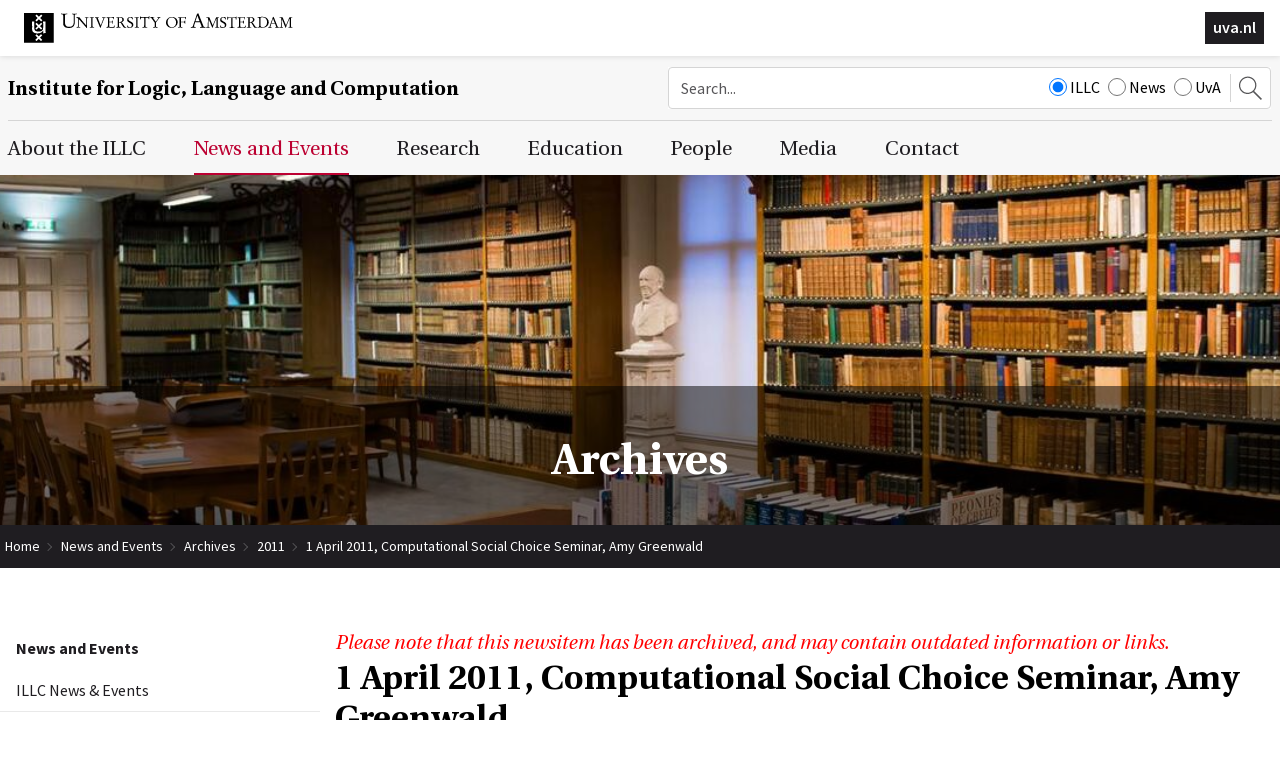

--- FILE ---
content_type: text/html; charset=UTF-8
request_url: https://www.illc.uva.nl/NewsandEvents/Archives/2011/newsitem/3810/1-April-2011-Computational-Social-Choice-Seminar-Amy-Greenwald
body_size: 10571
content:
<!DOCTYPE html>
<html lang="en">
<head>
	<meta http-equiv="Content-Type" content="text/html; charset=UTF-8">
	<title>1 April 2011, Computational Social Choice Seminar, Amy Greenwald | Institute for Logic, Language and Computation</title>
   
	<script type="text/javascript" src="/js/metaheader_viewport.js"></script>
<meta name="apple-mobile-web-app-capable" content="yes" />
		<meta name="description" id="metaDescription" content="For more information, see here or https://www.illc.uva.nl/~ulle/seminar/, or contact Ulle Endriss (ulle.endriss at uva.nl).">



	<link rel="canonical" href="https://www.illc.uva.nl//NewsandEvents/Archives/2011/newsitem/3810/1-April-2011-Computational-Social-Choice-Seminar-Amy-Greenwald"><noscript>
   <meta name="viewport" content="width=device-width">
   <style type="text/css">
		@-ms-viewport { width: 1280px; }
		@viewport { width: 1280px; }
		@media only screen and (max-width: 767px;) {
			@-ms-viewport { width: device-width; }
			@viewport { width: device-width; }
		}
	</style>
</noscript>
	

	<link href="/css/minimized.css?src=standard.css%2Cjquery_ui.css%2Cnav_topmenu.css%2Cnav_submenus.css%2Calumnus.css%2Carticle.css%2Ccollection.css%2Cevent.css%2Cexternalpublication.css%2Cform.css%2Cmediaalbum.css%2Cmemberregistration.css%2Cnewsitem.css%2Cpage.css%2Cpayment.css%2Cperson.css%2Cprojectgrant.css%2Cpublication.css%2Creservation.css%2Csearch.css%2Csendtofriend.css%2Ctestimonial.css%2Cuser.css%2Cfonts.css%2Csite.css%2Cresponsive.css&amp;v=7385709" rel="stylesheet">	<script type="text/javascript">
	var wwwroot = '';
	var language = 'en';
	var lang = {
		'discardChangesWarningPre' : 'Are you sure you want to navigate away from this page?',
		'discardChangesWarningPost' : 'Press OK to continue or Cancel to stay on the current page',
		'discardChangesWarning' : 'Changes have not yet been commited. Discard changes?',
		'deleteWarning' : 'The selected item will be deleted everywhere it appears. Are you sure you wish to delete this item?',
		'noOrInvalidValueWarning' : 'You didn\u0027t enter a (valid) value for some field',
		'noOrInvalidValuesWarning' : 'You didn\u0027t enter any (valid) values for some fields',
		'confirmationPasswordError' : 'Your password and confirmation password are not the same!',
		'oldPasswordRequiredForPasswordChanges' : 'When changing your password you need to enter your old password as confirmation.',
		'recaptchaWarning' : 'Please check the ReCaptcha before submitting the form.',
		'PPLErrorText' : 'Something went wrong. Your submitted form may or may not have been processed.\nIf you want me to retry using a slightly different method, press OK. This may result in a double entry: please check afterwards.\nIf you want to remain on this page, press Cancel. Afterwards, you can open a different window or tab to check whether the item has been submitted, and re-submit the item if necessary.',
		'close': 'Close',
		'open': 'Open'
	};
	var sessionCookieName='sessionIdSecure';
	var noCookieMode=true;
	var currentPage='2_5';
	var noPartialPageLoads='available';
	var noPPLHistory=!!noPartialPageLoads;
	var mainTemplate='standard';
	if (typeof(window.requestDir)=='undefined') requestDir = '';
	var itemTitle = '1 April 2011, Computational Social Choice Seminar, Amy Greenwald';
	var siteTitle = 'Institute for Logic, Language and Computation';
	var fullPageRelUrl = 'index.php?page=2_5&year=2011&newsitemId=3810';
	var fullPageRelUrlLongId = '\/NewsandEvents\/Archives\/2011\/newsitem\/3810\/1-April-2011-Computational-Social-Choice-Seminar-Amy-Greenwald';
	var useUploadWidget=false;
	var serverId='live';
	var cmsVersion='7385709';
   var recaptchaPublicKey='6LfV5HAUAAAAAPyqgY8WidqYnMkxYEs8c2gMYkY_';
   var recaptchaType='';
	var useMinimization=true;
	var debugMode='';

	function doWhenDomReady(fn, waitFor) {
		if (!doWhenDomReady.calls) doWhenDomReady.calls=[];
		doWhenDomReady.calls.push([fn, waitFor]);
	}
	function setBrowserBodyClass() {
		doWhenDomReady(function() { window.setBrowserBodyClassTrue(); }, 'js-loaded');
	}
	function blockDocumentWrite(mode, id) {
		doWhenDomReady(function() { window.blockDocumentWriteTrue(mode, id); }, 'js-loaded');
	}
</script>

	<script type="text/javascript" defer src="/js/minimized.js?src=jquery.js%2Cjquery_ui.js%2Cavenue5_utilities.js%2Cjquery_autoload.js%2Cjquery_autoload_config.js%2Cstandard.js%2Cjquery_history.js%2Cpartialpageload.js%2Cjquery.cycle2.min.js%2Csite.js%2Cmark_js_loaded.js&amp;v=7385709"></script>


<!--[if lt IE 9]>
	<script type="text/javascript" defer src="/js/html5.js"></script>
<![endif]-->
	<link href="/illc-favicon.ico" rel="shortcut icon">
</head>





<body id="body" class="browserChrome browserChrome131">
<script type="text/javascript">
	setBrowserBodyClass();
</script>
	<header id="main-header">
		<div class="topheader">
			<div class="sitecomponent">
				<div class="logo-container"><a href="http://www.uva.nl/" title="Goto the UvA website"><svg role="presentation" preserveAspectRatio="xMinYMax"><use xlink:href="/images/illc/svg-logos.svg#logo-uva-large-en"></use></svg></a></div>
				
				<!-- img src="/images/conference/header.jpg" alt="" -->
				<div class="logo-textual"><a href="http://www.uva.nl/" title="Goto the UvA website">uva.nl</a></div>
			</div>
		</div>
		<div class="siteheader clear">
			<div class="sitecomponent">
				<div class="mobile-version tablet-version"><nav class="nav-mobile" data-nav-mobile='{"source":"none"}'>
	<ul>
		<li><a
		href="/AbouttheILLC/About-the-ILLC/"
		title="About the ILLC"
>About the ILLC</a>
	<ul>
			<li><a
		href="/AbouttheILLC/About-the-ILLC/"
		title="About the ILLC"
>About the ILLC</a></li>
			<li><a
		href="/AbouttheILLC/history/"
		title="History of the ILLC"
>History</a></li>
			<li><a
		href="/AbouttheILLC/Mission/"
		title="Scientific Mission"
>Mission</a></li>
			<li><a
		href="/AbouttheILLC/Testimonials/"
		title="Testimonials"
>Testimonials</a></li>
			<li><a
		href="/AbouttheILLC/Diversity-at-ILLC/"
		title="Diversity Committee &amp; Social Code of Conduct"
>Diversity Committee &amp; Social Code of Conduct</a></li>
			<li><a
		href="/AbouttheILLC/AnnualReports/"
		title="Self Evaluations, Research Evaluations and Annual Reports"
>Self evaluations, research evaluations and annual reports</a></li>
	</ul></li>
		<li><a
		href="/NewsandEvents/ILLC-News-Events/"
		title="News and Events"
>News and Events</a>
	<ul>
			<li><a
		href="/NewsandEvents/ILLC-News-Events/"
		title="ILLC News &amp; Events"
>ILLC News &amp; Events</a></li>
			<li><a
		href="/NewsandEvents/submit-newsentry/"
		title="ILLC News and Events Submission Form"
>Submit News Item</a></li>
			<li><a
		href="/NewsandEvents/News/Projects-and-Awards/"
		title="News"
>News</a>
	<ul>
			<li><a
		href="/NewsandEvents/News/Projects-and-Awards/"
		title="News and Events: Projects and Awards"
>Projects and Awards</a></li>
			<li><a
		href="/NewsandEvents/News/Funding/"
		title="News and Events: Funding, Grants and Competitions"
>Funding, Grants &amp; Competitions</a></li>
			<li><a
		href="/NewsandEvents/News/Positions/"
		title="News and Events: Open Positions"
>Open Positions</a></li>
			<li><a
		href="/NewsandEvents/News/Appointments/"
		title="News and Events: New Appointments"
>New Appointments</a></li>
			<li><a
		href="/NewsandEvents/News/Miscellaneous/"
		title="News and Events: Miscellaneous"
>Miscellaneous</a></li>
			<li><a
		href="/NewsandEvents/News/Obituaries/Loeb/"
		title="Obituaries"
>Obituaries</a>
	<ul>
			<li><a
		href="/NewsandEvents/News/Obituaries/Loeb/"
		title="Martin Löb (1921-2006)"
>Martin Löb (1921-2006)</a></li>
			<li><a
		href="/NewsandEvents/News/Obituaries/Gochet/"
		title="Paul Gochet (1932-2011)"
>Paul Gochet (1932-2011)</a></li>
			<li><a
		href="/NewsandEvents/News/Obituaries/Blok/"
		title="Wim Blok (1947 - 2003)"
>Wim Blok (1947 - 2003)</a></li>
			<li><a
		href="/NewsandEvents/News/Obituaries/Remko-Scha-1945-2015-/"
		title="Remko Scha (1945-2015)"
>Remko Scha (1945-2015)</a></li>
			<li><a
		href="/NewsandEvents/News/Obituaries/Theo-Janssen-1948-2018-/"
		title="Theo Janssen (1948-2018)"
>Theo Janssen (1948-2018)</a></li>
			<li><a
		href="/NewsandEvents/News/Obituaries/Anne-Troelstra-1939-2019-/"
		title="Anne Troelstra (1939-2019)"
>Anne Troelstra (1939-2019)</a></li>
			<li><a
		href="/NewsandEvents/News/Obituaries/Herman-Hendriks-1959---2021-/"
		title="Herman Hendriks (1959 - 2021)"
>Herman Hendriks (1959 - 2021)</a></li>
			<li><a
		href="/NewsandEvents/News/Obituaries/Lex-Hendriks-1952---2023-/"
		title="Lex Hendriks (1952 - 2023)"
>Lex Hendriks (1952 - 2023)</a></li>
			<li><a
		href="/NewsandEvents/News/Obituaries/Paul-van-Ulsen-1946---2023-/"
		title="Paul van Ulsen (1946 - 2023)"
>Paul van Ulsen (1946 - 2023)</a></li>
			<li><a
		href="/NewsandEvents/News/Obituaries/Jeroen-Groenendijk-1949---2023-/"
		title="Jeroen Groenendijk (1949 - 2023)"
>Jeroen Groenendijk (1949 - 2023)</a></li>
			<li><a
		href="/NewsandEvents/News/Obituaries/Kees-Doets/"
		title="Kees Doets (1941-2024)"
>Kees Doets (1941-2024)</a></li>
	</ul></li>
	</ul></li>
			<li><a
		href="/NewsandEvents/Events/Upcoming-Events/"
		title="Events"
>Events</a>
	<ul>
			<li><a
		href="/NewsandEvents/Events/Upcoming-Events/"
		title="News and Events: Upcoming Events"
>Upcoming Events</a></li>
			<li><a
		href="/NewsandEvents/Events/Conferences/"
		title="News and Events: Conferences"
>Conferences</a></li>
			<li><a
		href="/NewsandEvents/Events/Defenses/"
		title="News and Events: MoL and PhD defenses"
>MoL and PhD defenses</a></li>
			<li><a
		href="/NewsandEvents/Events/Regular/"
		title="News and Events: Regular Events"
>Regular Events</a></li>
	</ul></li>
			<li><a
		href="/NewsandEvents/Archives/current/"
		title="Archives"
>Archives</a>
	<ul>
			<li><a
		href="/NewsandEvents/Archives/current/"
		title="News Archives 2025-2026"
>2025-2026</a></li>
			<li><a
		href="/NewsandEvents/Archives/2024/"
		title="News Archives 2024"
>2024</a></li>
			<li><a
		href="/NewsandEvents/Archives/2023/"
		title="News Archives 2023"
>2023</a></li>
			<li><a
		href="/NewsandEvents/Archives/2022/"
		title="News Archives 2022"
>2022</a></li>
			<li><a
		href="/NewsandEvents/Archives/2021/"
		title="News Archives 2021"
>2021</a></li>
			<li><a
		href="/NewsandEvents/Archives/2020/"
		title="News Archives 2020"
>2020</a></li>
			<li><a
		href="/NewsandEvents/Archives/2019/"
		title="News Archives 2019"
>2019</a></li>
			<li><a
		href="/NewsandEvents/Archives/2018/"
		title="News Archives 2018"
>2018</a></li>
			<li><a
		href="/NewsandEvents/Archives/2017/"
		title="News Archives 2017"
>2017</a></li>
			<li><a
		href="/NewsandEvents/Archives/2016/"
		title="News Archives 2016"
>2016</a></li>
			<li><a
		href="/NewsandEvents/Archives/2015/"
		title="News Archives 2015"
>2015</a></li>
			<li><a
		href="/NewsandEvents/Archives/2014/"
		title="News Archives 2014"
>2014</a></li>
			<li><a
		href="/NewsandEvents/Archives/2013/"
		title="News Archives 2013"
>2013</a></li>
			<li><a
		href="/NewsandEvents/Archives/2012/"
		title="News Archives 2012"
>2012</a></li>
			<li><a
		href="/NewsandEvents/Archives/2011/"
		title="News Archives 2011"
>2011</a></li>
			<li><a
		href="/NewsandEvents/Archives/2010/"
		title="News Archives 2010"
>2010</a></li>
			<li><a
		href="/NewsandEvents/Archives/2009/"
		title="News Archives 2009"
>2009</a></li>
			<li><a
		href="/NewsandEvents/Archives/2008/"
		title="News Archives 2008"
>2008</a></li>
			<li><a
		href="/NewsandEvents/Archives/2007/"
		title="News Archives 2007"
>2007</a></li>
			<li><a
		href="/NewsandEvents/Archives/2006/"
		title="News Archives 2006"
>2006</a></li>
			<li><a
		href="/NewsandEvents/Archives/2005/"
		title="News Archives 2005"
>2005</a></li>
			<li><a
		href="/NewsandEvents/Archives/2004/"
		title="News Archives 2004"
>2004</a></li>
			<li><a
		href="/NewsandEvents/Archives/2003/"
		title="News Archives 2003"
>2003</a></li>
			<li><a
		href="/NewsandEvents/Archives/2002/"
		title="News Archives 2002"
>2002</a></li>
			<li><a
		href="/NewsandEvents/Archives/2001/"
		title="News Archives 2001"
>2001</a></li>
			<li><a
		href="/NewsandEvents/Archives/2000/"
		title="News Archives 2000"
>2000</a></li>
	</ul></li>
	</ul></li>
		<li><a
		href="/Research/Organisation/Research-Units/"
		title="Research"
>Research</a>
	<ul>
			<li><a
		href="/Research/Organisation/Research-Units/"
		title="Research Organisation"
>Research Organisation</a>
	<ul>
			<li><a
		href="/Research/Organisation/Research-Units/"
		title="Research Units"
>Research Units</a>
	<ul>
			<li><a
		href="/Research/Organisation/Research-Units/AICS/"
		title="Artificial Intelligence, Culture &amp; Society (AIC &amp; S)"
>Artificial Intelligence, Culture &amp; Society (AIC &amp; S)</a></li>
			<li><a
		href="/Research/Organisation/Research-Units/EPS/"
		title="Epistemology &amp; Philosophy of Science (EPS)"
>Epistemology &amp; Philosophy of Science (EPS)</a></li>
			<li><a
		href="/Research/Organisation/Research-Units/FSPL/"
		title="Formal Semantics &amp; Philosophical Logic (FSPL)"
>Formal Semantics &amp; Philosophical Logic (FSPL)</a></li>
			<li><a
		href="/Research/Organisation/Research-Units/LMC/"
		title="Language &amp; Music Cognition (LMC)"
>Language &amp; Music Cognition (LMC)</a></li>
			<li><a
		href="/Research/Organisation/Research-Units/MCL/"
		title="Mathematical &amp; Computational Logic (MCL)"
>Mathematical &amp; Computational Logic (MCL)</a></li>
			<li><a
		href="/Research/Organisation/Research-Units/NLP/"
		title="Natural Language Processing (NLP)"
>Natural Language Processing (NLP)</a></li>
			<li><a
		href="/Research/Organisation/Research-Units/TCS/"
		title="Theoretical Computer Science (TCS)"
>Theoretical Computer Science (TCS)</a></li>
	</ul></li>
			<li><a
		href="/Research/Organisation/Projects/Grants/"
		title="Projects &amp; Grants"
>Projects &amp; Grants</a>
	<ul>
			<li><a
		href="/Research/Organisation/Projects/Grants/"
		title="Running Projects"
>Running Projects</a></li>
			<li><a
		href="/Research/Organisation/Projects/Finished-Projects/"
		title="Finished ILLC Projects"
>Finished Projects</a></li>
	</ul></li>
			<li><a
		href="/Research/Organisation/Consortia/"
		title="Collaborations and Consortia"
>Collaborations and Consortia</a></li>
			<li><a
		href="/Research/Organisation/bibliotheca-beth/"
		title="Bibliotheca Beth"
>Bibliotheca Beth</a></li>
	</ul></li>
			<li><a
		href="/Research/Publications/"
		title="Research Ouput"
>Research Output</a>
	<ul>
			<li><a
		href="/Research/Publications/Searchable-List/"
		title="Searchable List of Research Output"
>Searchable List of Research Output</a></li>
			<li><a
		href="/Research/Publications/Dissertations/DS/"
		title="Dissertations"
>Dissertations</a>
	<ul>
			<li><a
		href="/Research/Publications/Dissertations/DS/"
		title="ILLC Dissertations (DS) Series"
>ILLC Dissertations (DS) Series</a></li>
			<li><a
		href="/Research/Publications/Dissertations/HDS/"
		title="Historical Dissertation (HDS) Series"
>Historical Dissertation (HDS) Series</a></li>
	</ul></li>
			<li><a
		href="/Research/Publications/Inaugurals/"
		title="ILLC Publications, Inaugurals &amp; Valedictories (IV) Series"
>Inaugurals and Valedictories</a></li>
			<li><a
		href="/Research/Publications/Reports/"
		title="Reports and Preprints"
>Reports and Preprints</a>
	<ul>
			<li><a
		href="/Research/Publications/Reports/PP/"
		title="Prepublication (PP) Series"
>Prepublication (PP) Series</a></li>
			<li><a
		href="/Research/Publications/Reports/X/"
		title="Technical Notes (X) Series"
>Technical Notes (X) Series</a></li>
			<li><a
		href="/Research/Publications/Reports/MoL/"
		title="Master of Logic (MoL) Series"
>Master of Logic (MoL) Series</a></li>
			<li><a
		href="/Research/Publications/Reports/ML/"
		title="Mathematical Logic and Foundations (ML) Series (1988-1998)"
>Mathematical Logic and Foundations (ML) Series (1988-1998)</a></li>
			<li><a
		href="/Research/Publications/Reports/LP/"
		title="Logic, Philosophy and Linguistics (LP) Series (1988-1998)"
>Logic, Philosophy and Linguistics (LP) Series (1988-1998)</a></li>
			<li><a
		href="/Research/Publications/Reports/CT/"
		title="Computation and Complexity Theory (CT) Series (1988-1998)"
>Computation and Complexity Theory (CT) Series (1988-1998)</a></li>
			<li><a
		href="/Research/Publications/Reports/CL/"
		title="Computational Linguistics (CL) Series (1988-1993)"
>Computational Linguistics (CL) Series (1988-1993)</a></li>
			<li><a
		href="/Research/Publications/Reports/ITLI/"
		title="Instituut voor Taal, Logika en Informatie (ITLI) Series (1986-1987)"
>Instituut voor Taal, Logika en Informatie (ITLI) Series (1986-1987)</a></li>
	</ul></li>
			<li><a
		href="/Research/Publications/Publications-by-year/current/"
		title="Publications by year"
>Publications by year</a>
	<ul>
			<li><a
		href="/Research/Publications/Publications-by-year/current/"
		title="ILLC Publications, All Series, 2025-2026"
>2025-2026</a></li>
			<li><a
		href="/Research/Publications/Publications-by-year/2024/"
		title="ILLC Publications, All Series, 2024"
>2024</a></li>
			<li><a
		href="/Research/Publications/Publications-by-year/2023/"
		title="ILLC Publications, All Series, 2023"
>2023</a></li>
			<li><a
		href="/Research/Publications/Publications-by-year/2022/"
		title="ILLC Publications, All Series, 2022"
>2022</a></li>
			<li><a
		href="/Research/Publications/Publications-by-year/2021/"
		title="ILLC Publications, All Series, 2021"
>2021</a></li>
			<li><a
		href="/Research/Publications/Publications-by-year/2020/"
		title="ILLC Publications, All Series, 2020"
>2020</a></li>
			<li><a
		href="/Research/Publications/Publications-by-year/2019/"
		title="ILLC Publications, All Series, 2019"
>2019</a></li>
			<li><a
		href="/Research/Publications/Publications-by-year/2018/"
		title="ILLC Publications, All Series, 2018"
>2018</a></li>
			<li><a
		href="/Research/Publications/Publications-by-year/2017/"
		title="ILLC Publications, All Series, 2017"
>2017</a></li>
			<li><a
		href="/Research/Publications/Publications-by-year/2016/"
		title="ILLC Publications, All Series, 2016"
>2016</a></li>
			<li><a
		href="/Research/Publications/Publications-by-year/2015/"
		title="ILLC Publications, All Series, 2015"
>2015</a></li>
			<li><a
		href="/Research/Publications/Publications-by-year/2014/"
		title="ILLC Publications, All Series, 2014"
>2014</a></li>
			<li><a
		href="/Research/Publications/Publications-by-year/2013/"
		title="ILLC Publications, All Series, 2013"
>2013</a></li>
			<li><a
		href="/Research/Publications/Publications-by-year/2012/"
		title="ILLC Publications, All Series, 2012"
>2012</a></li>
			<li><a
		href="/Research/Publications/Publications-by-year/2011/"
		title="ILLC Publications, All Series, 2011"
>2011</a></li>
			<li><a
		href="/Research/Publications/Publications-by-year/2010/"
		title="ILLC Publications, All Series, 2010"
>2010</a></li>
			<li><a
		href="/Research/Publications/Publications-by-year/2009/"
		title="ILLC Publications, All Series, 2009"
>2009</a></li>
			<li><a
		href="/Research/Publications/Publications-by-year/2008/"
		title="ILLC Publications, All Series, 2008"
>2008</a></li>
			<li><a
		href="/Research/Publications/Publications-by-year/2007/"
		title="ILLC Publications, All Series, 2007"
>2007</a></li>
			<li><a
		href="/Research/Publications/Publications-by-year/2006/"
		title="ILLC Publications, All Series, 2006"
>2006</a></li>
			<li><a
		href="/Research/Publications/Publications-by-year/2005/"
		title="ILLC Publications, All Series, 2005"
>2005</a></li>
			<li><a
		href="/Research/Publications/Publications-by-year/2004/"
		title="ILLC Publications, All Series, 2004"
>2004</a></li>
			<li><a
		href="/Research/Publications/Publications-by-year/2003/"
		title="ILLC Publications, All Series, 2003"
>2003</a></li>
			<li><a
		href="/Research/Publications/Publications-by-year/2002/"
		title="ILLC Publications, All Series, 2002"
>2002</a></li>
			<li><a
		href="/Research/Publications/Publications-by-year/2001/"
		title="ILLC Publications, All Series, 2001"
>2001</a></li>
			<li><a
		href="/Research/Publications/Publications-by-year/2000/"
		title="ILLC Publications, All Series, 2000"
>2000</a></li>
			<li><a
		href="/Research/Publications/Publications-by-year/1999/"
		title="ILLC Publications, All Series, 1999"
>1999</a></li>
			<li><a
		href="/Research/Publications/Publications-by-year/1998/"
		title="ILLC Publications, All Series, 1998"
>1998</a></li>
			<li><a
		href="/Research/Publications/Publications-by-year/1997/"
		title="ILLC Publications, All Series, 1997"
>1997</a></li>
			<li><a
		href="/Research/Publications/Publications-by-year/1996/"
		title="ILLC Publications, All Series, 1996"
>1996</a></li>
			<li><a
		href="/Research/Publications/Publications-by-year/1995/"
		title="ILLC Publications, All Series, 1995"
>1995</a></li>
			<li><a
		href="/Research/Publications/Publications-by-year/1994/"
		title="ILLC Publications, All Series, 1994"
>1994</a></li>
			<li><a
		href="/Research/Publications/Publications-by-year/1993/"
		title="ILLC Publications, All Series, 1993"
>1993</a></li>
			<li><a
		href="/Research/Publications/Publications-by-year/1992/"
		title="ILLC Publications, All Series, 1992"
>1992</a></li>
			<li><a
		href="/Research/Publications/Publications-by-year/1991/"
		title="ILLC Publications, All Series, 1991"
>1991</a></li>
			<li><a
		href="/Research/Publications/Publications-by-year/1990/"
		title="ILLC Publications, All Series, 1990"
>1990</a></li>
			<li><a
		href="/Research/Publications/Publications-by-year/1989/"
		title="ILLC Publications, All Series, 1989"
>1989</a></li>
			<li><a
		href="/Research/Publications/Publications-by-year/1988/"
		title="ILLC Publications, All Series, 1988"
>1988</a></li>
			<li><a
		href="/Research/Publications/Publications-by-year/1987/"
		title="ILLC Publications, All Series, 1987"
>1987</a></li>
			<li><a
		href="/Research/Publications/Publications-by-year/1986/"
		title="ILLC Publications, All Series, 1986"
>1986</a></li>
	</ul></li>
			<li><a
		href="/Research/Publications/Code/"
		title="Code, Datasets and Demo's"
>Code, Datasets and Demo's</a></li>
			<li><a
		href="/Research/Publications/Festschriften/"
		title="Festschriften"
>Festschriften</a></li>
	</ul></li>
			<li><a
		href="/Research/Research-Conduct/Scientific-Integrity/"
		title="Research Conduct"
>Research Conduct</a>
	<ul>
			<li><a
		href="/Research/Research-Conduct/Scientific-Integrity/"
		title="Scientific Integrity"
>Scientific Integrity</a></li>
			<li><a
		href="/Research/Research-Conduct/Research-Data-Management/"
		title="Research Data Management"
>Research Data Management</a>
	<ul>
			<li><a
		href="/Research/Research-Conduct/Research-Data-Management/Data-Management-Plans/"
		title="Data Management Plans"
>Data Management Plans</a></li>
			<li><a
		href="/Research/Research-Conduct/Research-Data-Management/DMP-Submission/"
		title="DMP Publication Procedure"
>DMP submission</a></li>
	</ul></li>
	</ul></li>
			<li><a
		href="/Research/Research-Outreach/"
		title="Research Outreach"
>Research Outreach</a>
	<ul>
			<li><a
		href="/Research/Research-Outreach/CERTAIN-AI/"
		title="CERTAIN-AI"
>CERTAIN-AI</a></li>
	</ul></li>
	</ul></li>
		<li><a
		href="/Teaching/"
		title="Education"
>Education</a>
	<ul>
			<li><a
		href="https://msclogic.illc.uva.nl"
		target="_blank"
		title="Master of Logic"
>Master of Logic</a></li>
			<li><a
		href="https://phdprogramme.illc.uva.nl/"
		target="_blank"
		title="PhD Programme"
>PhD Programme</a></li>
			<li><a
		href="https://msclogic.illc.uva.nl/programme/logic-year/"
		target="_blank"
		title="Logic Year"
>Logic Year</a></li>
			<li><a
		href="https://www.illc.uva.nl/MinorLoCo/"
		target="_blank"
		title="Minor Logic and Computation"
>Minor Logic and Computation</a></li>
	</ul></li>
		<li><a
		href="/People/Staff/"
		title="People"
>People</a>
	<ul>
			<li><a
		href="/People/Staff/"
		title="ILLC Staff"
>Staff</a></li>
			<li><a
		href="/People/management/"
		title="Management Team ILLC"
>Management Team</a></li>
			<li><a
		href="/People/PhDstudents/"
		title="ILLC PhD Candidates"
>PhD Candidates</a></li>
			<li><a
		href="/People/Guests/"
		title="ILLC Guests"
>Guests</a></li>
			<li><a
		href="/People/Students/"
		title="ILLC Students"
>Students</a></li>
			<li><a
		href="/People/Alumni/"
		title="Alumni of the ILLC"
>Alumni</a></li>
			<li><a
		href="/People/board/"
		title="Scientific Advisory Board"
>Scientific Advisory Board</a></li>
			<li><a
		href="/People/Beoordelingsadviescommissie/"
		title="Beoordelingsadviescommissie"
>Beoordelingsadviescommissie</a></li>
	</ul></li>
		<li><a
		href="/Media/In-the-media/current/"
		title="Media"
>Media</a>
	<ul>
			<li><a
		href="/Media/In-the-media/current/"
		title="ILLC People in the Media"
>ILLC People in the Media</a>
	<ul>
			<li><a
		href="/Media/In-the-media/current/"
		title="ILLC People in the Media in 2025-2026"
>2025-2026</a></li>
			<li><a
		href="/Media/In-the-media/2024/"
		title="ILLC People in the Media in 2024"
>2024</a></li>
			<li><a
		href="/Media/In-the-media/2023/"
		title="ILLC People in the Media in 2023"
>2023</a></li>
			<li><a
		href="/Media/In-the-media/2022/"
		title="ILLC People in the Media in 2022"
>2022</a></li>
			<li><a
		href="/Media/In-the-media/2021/"
		title="ILLC People in the Media in 2021"
>2021</a></li>
			<li><a
		href="/Media/In-the-media/2020/"
		title="ILLC People in the Media in 2020"
>2020</a></li>
			<li><a
		href="/Media/In-the-media/2019/"
		title="ILLC People in the Media in 2019"
>2019</a></li>
			<li><a
		href="/Media/In-the-media/2018/"
		title="ILLC People in the Media in 2018"
>2018</a></li>
			<li><a
		href="/Media/In-the-media/2017/"
		title="ILLC People in the Media in 2017"
>2017</a></li>
			<li><a
		href="/Media/In-the-media/2016/"
		title="ILLC People in the Media in 2016"
>2016</a></li>
			<li><a
		href="/Media/In-the-media/2015/"
		title="ILLC People in the Media in 2015"
>2015</a></li>
			<li><a
		href="/Media/In-the-media/2014/"
		title="ILLC People in the Media in 2014"
>2014</a></li>
			<li><a
		href="/Media/In-the-media/2013/"
		title="ILLC People in the Media in 2013"
>2013</a></li>
			<li><a
		href="/Media/In-the-media/2012/"
		title="ILLC People in the Media in 2012"
>2012</a></li>
			<li><a
		href="/Media/In-the-media/2011/"
		title="ILLC People in the Media in 2011"
>2011</a></li>
			<li><a
		href="/Media/In-the-media/2010/"
		title="ILLC People in the Media in 2010"
>2010</a></li>
			<li><a
		href="/Media/In-the-media/2009/"
		title="ILLC People in the Media in 2009"
>2009</a></li>
			<li><a
		href="/Media/In-the-media/2008/"
		title="ILLC People in the Media in 2008"
>2008</a></li>
			<li><a
		href="/Media/In-the-media/2007/"
		title="ILLC People in the Media in 2007"
>2007</a></li>
	</ul></li>
			<li><a
		href="https://resources.illc.uva.nl/illc-blog/"
		target="_blank"
		title="Blog"
>Blog</a></li>
			<li><a
		href="/Media/ILLCMagazine/"
		title="ILLC Magazine"
>ILLC Magazine</a></li>
	</ul></li>
		<li><a
		href="/ContactUs/Contact/"
		title="Contact"
>Contact</a>
	<ul>
			<li><a
		href="/ContactUs/Contact/"
		title="Contact Us"
>Contact</a></li>
			<li><a
		href="/ContactUs/directions/"
		title="Directions"
>Directions</a></li>
	</ul></li>
		<li><a
		href="/index.php?page=_search"
		title="Search"
>Search</a></li>		
	</ul>
</nav></div>
				<div class="site-title-searchbox-container clearfix">
					<h2 class="site-title"><a href="/">Institute for Logic, Language and Computation</a></h2><div class="searchbox desktop-version">
	<form style="margin: 0px"
		action="/Search/"
	 >
		<input type="hidden" name="searchCount" value="10">
		<input type="text" id="searchQuery" maxlength="50" name="searchQuery" title="Search query" class="searchfield" placeholder="Search..." alt="Search"
		  value="">
		<div class="search-site">
			
			<label><input CHECKED type="radio" name="searchSite" value="ILLC">ILLC</label>
			<label><input type="radio" name="searchSite" value="News">News</label>
			<label><input type="radio" name="searchSite" value="UvA">UvA</label>
		</div>
		<button><svg role="presentation" preserveAspectRatio="xMinYMax"><use xlink:href="/images/illc/icon-search.svg#search-icon"></use></svg></button>
	</form>
</div>
<div class="searchbox-toggle mobile-version tablet-version">
	<button><svg role="presentation" preserveAspectRatio="xMinYMax"><use xlink:href="/images/illc/icon-search.svg#search-icon"></use></svg></button>	
</div>
				</div>
			</div>
		</div>

	</header>
	<nav class="nav-dropdown clear clearfix desktop-version" id="navcontainer">
		<div class="sitecomponent">
			<h2 class="hideForVisualBrowsers">Main Page Navigation</h2>
	<ul class="topmenu">
			<li><a id="navlink1_1"  
		tabIndex="23"
		href="/AbouttheILLC/About-the-ILLC/"
		class="navbutton" data-ppl
		title="About the ILLC"
		data-nav-title="About the ILLC"
 data-select-name='navselect1' data-select-values='["1"]' data-selected-attrs='{"class":"navbutton_f2 checkunsaved ppl"}'><span id="button1_1">About the ILLC</span></a>
	<ul class="dropdown-1 column-tally-i">
			<li>
				<ul>
					<li><a id="navlink2_1_1_1"  
		tabIndex="23"
		href="/AbouttheILLC/About-the-ILLC/"
		class="navbutton" data-ppl
		title="About the ILLC"
		data-nav-title="About the ILLC"
 data-select-name='navselect2' data-select-values='["1_1_1"]' data-selected-attrs='{"class":"navbutton_f2 checkunsaved ppl"}'><span id="button2_1_1_1">About the ILLC</span></a></li>
					<li><a id="navlink2_1_1_2"  
		tabIndex="23"
		href="/AbouttheILLC/history/"
		class="navbutton" data-ppl
		title="History of the ILLC"
		data-nav-title="History"
 data-select-name='navselect2' data-select-values='["1_1_2"]' data-selected-attrs='{"class":"navbutton_f2 checkunsaved ppl"}'><span id="button2_1_1_2">History</span></a></li>
					<li><a id="navlink2_1_1_3"  
		tabIndex="23"
		href="/AbouttheILLC/Mission/"
		class="navbutton" data-ppl
		title="Scientific Mission"
		data-nav-title="Mission"
 data-select-name='navselect2' data-select-values='["1_1_3"]' data-selected-attrs='{"class":"navbutton_f2 checkunsaved ppl"}'><span id="button2_1_1_3">Mission</span></a></li>
					<li><a id="navlink2_1_5"  
		tabIndex="23"
		href="/AbouttheILLC/Testimonials/"
		class="navbutton" data-ppl
		title="Testimonials"
		data-nav-title="Testimonials"
 data-select-name='navselect2' data-select-values='["1_5"]' data-selected-attrs='{"class":"navbutton_f2 checkunsaved ppl"}'><span id="button2_1_5">Testimonials</span></a></li>
					<li><a id="navlink2_1_1_5_1"  
		tabIndex="23"
		href="/AbouttheILLC/Diversity-at-ILLC/"
		class="navbutton" data-ppl
		title="Diversity Committee &amp; Social Code of Conduct"
		data-nav-title="Diversity Committee &amp; Social Code of Conduct"
 data-select-name='navselect2' data-select-values='["1_1_5_1"]' data-selected-attrs='{"class":"navbutton_f2 checkunsaved ppl"}'><span id="button2_1_1_5_1">Diversity Committee &amp; Social Code of Conduct</span></a></li>
					<li><a id="navlink2_1_2_5"  
		tabIndex="23"
		href="/AbouttheILLC/AnnualReports/"
		class="navbutton" data-ppl
		title="Self Evaluations, Research Evaluations and Annual Reports"
		data-nav-title="Self evaluations, research evaluations and annual reports"
 data-select-name='navselect2' data-select-values='["1_2_5"]' data-selected-attrs='{"class":"navbutton_f2 checkunsaved ppl"}'><span id="button2_1_2_5">Self evaluations, research evaluations and annual reports</span></a></li>
				</ul>
			</li>
	</ul></li>
			<li><a id="navlink1_2"  
		tabIndex="23"
		href="/NewsandEvents/ILLC-News-Events/" data-ppl
		title="News and Events"
		data-nav-title="News and Events"
 class="navbutton_f2 checkunsaved ppl" data-select-name='navselect1' data-select-values='["2"]' data-selected-attrs='{"class":"navbutton_f2 checkunsaved ppl"}' data-deselected-attrs='{"class":"navbutton"}'><span id="button1_2">News and Events</span></a>
	<ul class="dropdown-2 column-tally-iii">
			<li>
				<ul>
					<li><a id="navlink2_2_1"  
		tabIndex="23"
		href="/NewsandEvents/ILLC-News-Events/"
		class="navbutton" data-ppl
		title="ILLC News &amp; Events"
		data-nav-title="ILLC News &amp; Events"
 data-select-name='navselect2' data-select-values='["2_1"]' data-selected-attrs='{"class":"navbutton_f2 checkunsaved ppl"}'><span id="button2_2_1">ILLC News &amp; Events</span></a></li>
					<li><a id="navlink2_2_2"  
		tabIndex="23"
		href="/NewsandEvents/submit-newsentry/"
		class="navbutton" data-ppl
		title="ILLC News and Events Submission Form"
		data-nav-title="Submit News Item"
 data-select-name='navselect2' data-select-values='["2_2"]' data-selected-attrs='{"class":"navbutton_f2 checkunsaved ppl"}'><span id="button2_2_2">Submit News Item</span></a></li>
					<li><a id="navlink2_2_5"  
		tabIndex="23"
		href="/NewsandEvents/Archives/current/" data-ppl
		title="Archives"
		data-nav-title="Archives"
 class="navbutton_f2 checkunsaved ppl" data-select-name='navselect2' data-select-values='["2_5"]' data-selected-attrs='{"class":"navbutton_f2 checkunsaved ppl"}' data-deselected-attrs='{"class":"navbutton"}'><span id="button2_2_5">Archives</span></a></li>
				</ul>
			</li>
			<li><a id="navlink2_2_3"  
		tabIndex="23"
		href="/NewsandEvents/News/Projects-and-Awards/"
		class="navbutton" data-ppl
		title="News"
		data-nav-title="News"
 data-select-name='navselect2' data-select-values='["2_3"]' data-selected-attrs='{"class":"navbutton_f2 checkunsaved ppl"}'><span id="button2_2_3">News</span></a>
	<ul>
			<li><a id="navlink3_2_3_1"  
		tabIndex="23"
		href="/NewsandEvents/News/Projects-and-Awards/"
		class="navbutton" data-ppl
		title="News and Events: Projects and Awards"
		data-nav-title="Projects and Awards"
 data-select-name='navselect3' data-select-values='["2_3_1"]' data-selected-attrs='{"class":"navbutton_f2 checkunsaved ppl"}'><span id="button3_2_3_1">Projects and Awards</span></a></li>
			<li><a id="navlink3_2_3_2"  
		tabIndex="23"
		href="/NewsandEvents/News/Funding/"
		class="navbutton" data-ppl
		title="News and Events: Funding, Grants and Competitions"
		data-nav-title="Funding, Grants &amp; Competitions"
 data-select-name='navselect3' data-select-values='["2_3_2"]' data-selected-attrs='{"class":"navbutton_f2 checkunsaved ppl"}'><span id="button3_2_3_2">Funding, Grants &amp; Competitions</span></a></li>
			<li><a id="navlink3_2_3_3"  
		tabIndex="23"
		href="/NewsandEvents/News/Positions/"
		class="navbutton" data-ppl
		title="News and Events: Open Positions"
		data-nav-title="Open Positions"
 data-select-name='navselect3' data-select-values='["2_3_3"]' data-selected-attrs='{"class":"navbutton_f2 checkunsaved ppl"}'><span id="button3_2_3_3">Open Positions</span></a></li>
			<li><a id="navlink3_2_3_4"  
		tabIndex="23"
		href="/NewsandEvents/News/Appointments/"
		class="navbutton" data-ppl
		title="News and Events: New Appointments"
		data-nav-title="New Appointments"
 data-select-name='navselect3' data-select-values='["2_3_4"]' data-selected-attrs='{"class":"navbutton_f2 checkunsaved ppl"}'><span id="button3_2_3_4">New Appointments</span></a></li>
			<li><a id="navlink3_2_3_5"  
		tabIndex="23"
		href="/NewsandEvents/News/Miscellaneous/"
		class="navbutton" data-ppl
		title="News and Events: Miscellaneous"
		data-nav-title="Miscellaneous"
 data-select-name='navselect3' data-select-values='["2_3_5"]' data-selected-attrs='{"class":"navbutton_f2 checkunsaved ppl"}'><span id="button3_2_3_5">Miscellaneous</span></a></li>
			<li><a id="navlink3_2_11"  
		tabIndex="23"
		href="/NewsandEvents/News/Obituaries/Loeb/"
		class="navbutton" data-ppl
		title="Obituaries"
		data-nav-title="Obituaries"
 data-select-name='navselect3' data-select-values='["2_11"]' data-selected-attrs='{"class":"navbutton_f2 checkunsaved ppl"}'><span id="button3_2_11">Obituaries</span></a></li>
	</ul></li>
			<li><a id="navlink2_2_4"  
		tabIndex="23"
		href="/NewsandEvents/Events/Upcoming-Events/"
		class="navbutton" data-ppl
		title="Events"
		data-nav-title="Events"
 data-select-name='navselect2' data-select-values='["2_4"]' data-selected-attrs='{"class":"navbutton_f2 checkunsaved ppl"}'><span id="button2_2_4">Events</span></a>
	<ul>
			<li><a id="navlink3_2_4_1"  
		tabIndex="23"
		href="/NewsandEvents/Events/Upcoming-Events/"
		class="navbutton" data-ppl
		title="News and Events: Upcoming Events"
		data-nav-title="Upcoming Events"
 data-select-name='navselect3' data-select-values='["2_4_1"]' data-selected-attrs='{"class":"navbutton_f2 checkunsaved ppl"}'><span id="button3_2_4_1">Upcoming Events</span></a></li>
			<li><a id="navlink3_2_4_2"  
		tabIndex="23"
		href="/NewsandEvents/Events/Conferences/"
		class="navbutton" data-ppl
		title="News and Events: Conferences"
		data-nav-title="Conferences"
 data-select-name='navselect3' data-select-values='["2_4_2"]' data-selected-attrs='{"class":"navbutton_f2 checkunsaved ppl"}'><span id="button3_2_4_2">Conferences</span></a></li>
			<li><a id="navlink3_2_4_3"  
		tabIndex="23"
		href="/NewsandEvents/Events/Defenses/"
		class="navbutton" data-ppl
		title="News and Events: MoL and PhD defenses"
		data-nav-title="MoL and PhD defenses"
 data-select-name='navselect3' data-select-values='["2_4_3"]' data-selected-attrs='{"class":"navbutton_f2 checkunsaved ppl"}'><span id="button3_2_4_3">MoL and PhD defenses</span></a></li>
			<li><a id="navlink3_2_4_4"  
		tabIndex="23"
		href="/NewsandEvents/Events/Regular/"
		class="navbutton" data-ppl
		title="News and Events: Regular Events"
		data-nav-title="Regular Events"
 data-select-name='navselect3' data-select-values='["2_4_4"]' data-selected-attrs='{"class":"navbutton_f2 checkunsaved ppl"}'><span id="button3_2_4_4">Regular Events</span></a></li>
	</ul></li>
	</ul></li>
			<li><a id="navlink1_4"  
		tabIndex="23"
		href="/Research/Organisation/Research-Units/"
		class="navbutton" data-ppl
		title="Research"
		data-nav-title="Research"
 data-select-name='navselect1' data-select-values='["4"]' data-selected-attrs='{"class":"navbutton_f2 checkunsaved ppl"}'><span id="button1_4">Research</span></a>
	<ul class="dropdown-4 column-tally-iiii">
			<li><a id="navlink2_4_6"  
		tabIndex="23"
		href="/Research/Organisation/Research-Units/"
		class="navbutton" data-ppl
		title="Research Organisation"
		data-nav-title="Research Organisation"
 data-select-name='navselect2' data-select-values='["4_6"]' data-selected-attrs='{"class":"navbutton_f2 checkunsaved ppl"}'><span id="button2_4_6">Research Organisation</span></a>
	<ul>
			<li><a id="navlink3_4_6_1"  
		tabIndex="23"
		href="/Research/Organisation/Research-Units/"
		class="navbutton" data-ppl
		title="Research Units"
		data-nav-title="Research Units"
 data-select-name='navselect3' data-select-values='["4_6_1"]' data-selected-attrs='{"class":"navbutton_f2 checkunsaved ppl"}'><span id="button3_4_6_1">Research Units</span></a></li>
			<li><a id="navlink3_4_6_2"  
		tabIndex="23"
		href="/Research/Organisation/Projects/Grants/"
		class="navbutton" data-ppl
		title="Projects &amp; Grants"
		data-nav-title="Projects &amp; Grants"
 data-select-name='navselect3' data-select-values='["4_6_2"]' data-selected-attrs='{"class":"navbutton_f2 checkunsaved ppl"}'><span id="button3_4_6_2">Projects &amp; Grants</span></a></li>
			<li><a id="navlink3_4_4"  
		tabIndex="23"
		href="/Research/Organisation/Consortia/"
		class="navbutton" data-ppl
		title="Collaborations and Consortia"
		data-nav-title="Collaborations and Consortia"
 data-select-name='navselect3' data-select-values='["4_4"]' data-selected-attrs='{"class":"navbutton_f2 checkunsaved ppl"}'><span id="button3_4_4">Collaborations and Consortia</span></a></li>
			<li><a id="navlink3_1_3_2"  
		tabIndex="23"
		href="/Research/Organisation/bibliotheca-beth/"
		class="navbutton" data-ppl
		title="Bibliotheca Beth"
		data-nav-title="Bibliotheca Beth"
 data-select-name='navselect3' data-select-values='["1_3_2"]' data-selected-attrs='{"class":"navbutton_f2 checkunsaved ppl"}'><span id="button3_1_3_2">Bibliotheca Beth</span></a></li>
	</ul></li>
			<li><a id="navlink2_4_3"  
		tabIndex="23"
		href="/Research/Publications/"
		class="navbutton" data-ppl
		title="Research Ouput"
		data-nav-title="Research Output"
 data-select-name='navselect2' data-select-values='["4_3"]' data-selected-attrs='{"class":"navbutton_f2 checkunsaved ppl"}'><span id="button2_4_3">Research Output</span></a>
	<ul>
			<li><a id="navlink3_4_3_1"  
		tabIndex="23"
		href="/Research/Publications/Searchable-List/"
		class="navbutton" data-ppl
		title="Searchable List of Research Output"
		data-nav-title="Searchable List of Research Output"
 data-select-name='navselect3' data-select-values='["4_3_1"]' data-selected-attrs='{"class":"navbutton_f2 checkunsaved ppl"}'><span id="button3_4_3_1">Searchable List of Research Output</span></a></li>
			<li><a id="navlink3_4_3_2"  
		tabIndex="23"
		href="/Research/Publications/Dissertations/DS/"
		class="navbutton" data-ppl
		title="Dissertations"
		data-nav-title="Dissertations"
 data-select-name='navselect3' data-select-values='["4_3_2"]' data-selected-attrs='{"class":"navbutton_f2 checkunsaved ppl"}'><span id="button3_4_3_2">Dissertations</span></a></li>
			<li><a id="navlink3_4_3_3"  
		tabIndex="23"
		href="/Research/Publications/Inaugurals/"
		class="navbutton" data-ppl
		title="ILLC Publications, Inaugurals &amp; Valedictories (IV) Series"
		data-nav-title="Inaugurals and Valedictories"
 data-select-name='navselect3' data-select-values='["4_3_3"]' data-selected-attrs='{"class":"navbutton_f2 checkunsaved ppl"}'><span id="button3_4_3_3">Inaugurals and Valedictories</span></a></li>
			<li><a id="navlink3_4_3_4"  
		tabIndex="23"
		href="/Research/Publications/Reports/"
		class="navbutton" data-ppl
		title="Reports and Preprints"
		data-nav-title="Reports and Preprints"
 data-select-name='navselect3' data-select-values='["4_3_4"]' data-selected-attrs='{"class":"navbutton_f2 checkunsaved ppl"}'><span id="button3_4_3_4">Reports and Preprints</span></a></li>
			<li><a id="navlink3_4_3_7"  
		tabIndex="23"
		href="/Research/Publications/Publications-by-year/current/"
		class="navbutton" data-ppl
		title="Publications by year"
		data-nav-title="Publications by year"
 data-select-name='navselect3' data-select-values='["4_3_7"]' data-selected-attrs='{"class":"navbutton_f2 checkunsaved ppl"}'><span id="button3_4_3_7">Publications by year</span></a></li>
			<li><a id="navlink3_4_5_3"  
		tabIndex="23"
		href="/Research/Publications/Code/"
		class="navbutton" data-ppl
		title="Code, Datasets and Demo's"
		data-nav-title="Code, Datasets and Demo's"
 data-select-name='navselect3' data-select-values='["4_5_3"]' data-selected-attrs='{"class":"navbutton_f2 checkunsaved ppl"}'><span id="button3_4_5_3">Code, Datasets and Demo's</span></a></li>
			<li><a id="navlink3_1_2_12"  
		tabIndex="23"
		href="/Research/Publications/Festschriften/"
		class="navbutton" data-ppl
		title="Festschriften"
		data-nav-title="Festschriften"
 data-select-name='navselect3' data-select-values='["1_2_12"]' data-selected-attrs='{"class":"navbutton_f2 checkunsaved ppl"}'><span id="button3_1_2_12">Festschriften</span></a></li>
	</ul></li>
			<li><a id="navlink2_4_5"  
		tabIndex="23"
		href="/Research/Research-Conduct/Scientific-Integrity/"
		class="navbutton" data-ppl
		title="Research Conduct"
		data-nav-title="Research Conduct"
 data-select-name='navselect2' data-select-values='["4_5"]' data-selected-attrs='{"class":"navbutton_f2 checkunsaved ppl"}'><span id="button2_4_5">Research Conduct</span></a>
	<ul>
			<li><a id="navlink3_4_5_2"  
		tabIndex="23"
		href="/Research/Research-Conduct/Scientific-Integrity/"
		class="navbutton" data-ppl
		title="Scientific Integrity"
		data-nav-title="Scientific Integrity"
 data-select-name='navselect3' data-select-values='["4_5_2"]' data-selected-attrs='{"class":"navbutton_f2 checkunsaved ppl"}'><span id="button3_4_5_2">Scientific Integrity</span></a></li>
			<li><a id="navlink3_4_5_4"  
		tabIndex="23"
		href="/Research/Research-Conduct/Research-Data-Management/"
		class="navbutton" data-ppl
		title="Research Data Management"
		data-nav-title="Research Data Management"
 data-select-name='navselect3' data-select-values='["4_5_4"]' data-selected-attrs='{"class":"navbutton_f2 checkunsaved ppl"}'><span id="button3_4_5_4">Research Data Management</span></a></li>
	</ul></li>
			<li><a id="navlink2_4_7"  
		tabIndex="23"
		href="/Research/Research-Outreach/"
		class="navbutton" data-ppl
		title="Research Outreach"
		data-nav-title="Research Outreach"
 data-select-name='navselect2' data-select-values='["4_7"]' data-selected-attrs='{"class":"navbutton_f2 checkunsaved ppl"}'><span id="button2_4_7">Research Outreach</span></a>
	<ul>
			<li><a id="navlink3_4_7_1"  
		tabIndex="23"
		href="/Research/Research-Outreach/CERTAIN-AI/"
		class="navbutton" data-ppl
		title="CERTAIN-AI"
		data-nav-title="CERTAIN-AI"
 data-select-name='navselect3' data-select-values='["4_7_1"]' data-selected-attrs='{"class":"navbutton_f2 checkunsaved ppl"}'><span id="button3_4_7_1">CERTAIN-AI</span></a></li>
	</ul></li>
	</ul></li>
			<li><a id="navlink1_5"  
		tabIndex="23"
		href="/Teaching/"
		class="navbutton" data-ppl
		title="Education"
		data-nav-title="Education"
 data-select-name='navselect1' data-select-values='["5"]' data-selected-attrs='{"class":"navbutton_f2 checkunsaved ppl"}'><span id="button1_5">Education</span></a>
	<ul class="dropdown-5 column-tally-i">
			<li>
				<ul>
					<li><a id="navlink2_5_2"  
		tabIndex="23"
		href="https://msclogic.illc.uva.nl"
		target="_blank"
		class="navbutton"
		title="Master of Logic"
		data-nav-title="Master of Logic"
 data-select-name='navselect2' data-select-values='["5_2"]' data-selected-attrs='{"class":"navbutton_f2"}'><span id="button2_5_2">Master of Logic</span></a></li>
					<li><a id="navlink2_5_1"  
		tabIndex="23"
		href="https://phdprogramme.illc.uva.nl/"
		target="_blank"
		class="navbutton"
		title="PhD Programme"
		data-nav-title="PhD Programme"
 data-select-name='navselect2' data-select-values='["5_1"]' data-selected-attrs='{"class":"navbutton_f2"}'><span id="button2_5_1">PhD Programme</span></a></li>
					<li><a id="navlink2_5_3"  
		tabIndex="23"
		href="https://msclogic.illc.uva.nl/programme/logic-year/"
		target="_blank"
		class="navbutton"
		title="Logic Year"
		data-nav-title="Logic Year"
 data-select-name='navselect2' data-select-values='["5_3"]' data-selected-attrs='{"class":"navbutton_f2"}'><span id="button2_5_3">Logic Year</span></a></li>
					<li><a id="navlink2_5_4"  
		tabIndex="23"
		href="https://www.illc.uva.nl/MinorLoCo/"
		target="_blank"
		class="navbutton"
		title="Minor Logic and Computation"
		data-nav-title="Minor Logic and Computation"
 data-select-name='navselect2' data-select-values='["5_4"]' data-selected-attrs='{"class":"navbutton_f2"}'><span id="button2_5_4">Minor Logic and Computation</span></a></li>
				</ul>
			</li>
	</ul></li>
			<li><a id="navlink1_3"  
		tabIndex="23"
		href="/People/Staff/"
		class="navbutton" data-ppl
		title="People"
		data-nav-title="People"
 data-select-name='navselect1' data-select-values='["3"]' data-selected-attrs='{"class":"navbutton_f2 checkunsaved ppl"}'><span id="button1_3">People</span></a>
	<ul class="dropdown-3 column-tally-i">
			<li>
				<ul>
					<li><a id="navlink2_3_2"  
		tabIndex="23"
		href="/People/management/"
		class="navbutton" data-ppl
		title="Management Team ILLC"
		data-nav-title="Management Team"
 data-select-name='navselect2' data-select-values='["3_2"]' data-selected-attrs='{"class":"navbutton_f2 checkunsaved ppl"}'><span id="button2_3_2">Management Team</span></a></li>
					<li><a id="navlink2_3_1"  
		tabIndex="23"
		href="/People/Staff/"
		class="navbutton" data-ppl
		title="ILLC Staff"
		data-nav-title="Staff"
 data-select-name='navselect2' data-select-values='["3_1"]' data-selected-attrs='{"class":"navbutton_f2 checkunsaved ppl"}'><span id="button2_3_1">Staff</span></a></li>
					<li><a id="navlink2_3_3"  
		tabIndex="23"
		href="/People/PhDstudents/"
		class="navbutton" data-ppl
		title="ILLC PhD Candidates"
		data-nav-title="PhD Candidates"
 data-select-name='navselect2' data-select-values='["3_3"]' data-selected-attrs='{"class":"navbutton_f2 checkunsaved ppl"}'><span id="button2_3_3">PhD Candidates</span></a></li>
					<li><a id="navlink2_3_4"  
		tabIndex="23"
		href="/People/Guests/"
		class="navbutton" data-ppl
		title="ILLC Guests"
		data-nav-title="Guests"
 data-select-name='navselect2' data-select-values='["3_4"]' data-selected-attrs='{"class":"navbutton_f2 checkunsaved ppl"}'><span id="button2_3_4">Guests</span></a></li>
					<li><a id="navlink2_3_5"  
		tabIndex="23"
		href="/People/Students/"
		class="navbutton" data-ppl
		title="ILLC Students"
		data-nav-title="Students"
 data-select-name='navselect2' data-select-values='["3_5"]' data-selected-attrs='{"class":"navbutton_f2 checkunsaved ppl"}'><span id="button2_3_5">Students</span></a></li>
					<li><a id="navlink2_3_6"  
		tabIndex="23"
		href="/People/Alumni/"
		class="navbutton" data-ppl
		title="Alumni of the ILLC"
		data-nav-title="Alumni"
 data-select-name='navselect2' data-select-values='["3_6"]' data-selected-attrs='{"class":"navbutton_f2 checkunsaved ppl"}'><span id="button2_3_6">Alumni</span></a></li>
					<li><a id="navlink2_3_9"  
		tabIndex="23"
		href="/People/board/"
		class="navbutton" data-ppl
		title="Scientific Advisory Board"
		data-nav-title="Scientific Advisory Board"
 data-select-name='navselect2' data-select-values='["3_9"]' data-selected-attrs='{"class":"navbutton_f2 checkunsaved ppl"}'><span id="button2_3_9">Scientific Advisory Board</span></a></li>
					<li><a id="navlink2_3_10"  
		tabIndex="23"
		href="/People/Beoordelingsadviescommissie/"
		class="navbutton" data-ppl
		title="Beoordelingsadviescommissie"
		data-nav-title="Beoordelingsadviescommissie"
 data-select-name='navselect2' data-select-values='["3_10"]' data-selected-attrs='{"class":"navbutton_f2 checkunsaved ppl"}'><span id="button2_3_10">Beoordelingsadviescommissie</span></a></li>
				</ul>
			</li>
	</ul></li>
			<li><a id="navlink1_14"  
		tabIndex="23"
		href="/Media/In-the-media/current/"
		class="navbutton" data-ppl
		title="Media"
		data-nav-title="Media"
 data-select-name='navselect1' data-select-values='["14"]' data-selected-attrs='{"class":"navbutton_f2 checkunsaved ppl"}'><span id="button1_14">Media</span></a>
	<ul class="dropdown-14 column-tally-i">
			<li>
				<ul>
					<li><a id="navlink2_1_2_3"  
		tabIndex="23"
		href="/Media/In-the-media/current/"
		class="navbutton" data-ppl
		title="ILLC People in the Media"
		data-nav-title="ILLC People in the Media"
 data-select-name='navselect2' data-select-values='["1_2_3"]' data-selected-attrs='{"class":"navbutton_f2 checkunsaved ppl"}'><span id="button2_1_2_3">ILLC People in the Media</span></a></li>
					<li><a id="navlink2_11"  
		tabIndex="23"
		href="https://resources.illc.uva.nl/illc-blog/"
		class="navbutton"
		title="Blog"
		data-nav-title="Blog"
 data-select-name='navselect2' data-select-values='["11"]' data-selected-attrs='{"class":"navbutton_f2"}'><span id="button2_11">Blog</span></a></li>
					<li><a id="navlink2_1_2_4"  
		tabIndex="23"
		href="/Media/ILLCMagazine/"
		class="navbutton" data-ppl
		title="ILLC Magazine"
		data-nav-title="ILLC Magazine"
 data-select-name='navselect2' data-select-values='["1_2_4"]' data-selected-attrs='{"class":"navbutton_f2 checkunsaved ppl"}'><span id="button2_1_2_4">ILLC Magazine</span></a></li>
				</ul>
			</li>
	</ul></li>
			<li><a id="navlink1_7"  
		tabIndex="23"
		href="/ContactUs/Contact/"
		class="navbutton" data-ppl
		title="Contact"
		data-nav-title="Contact"
 data-select-name='navselect1' data-select-values='["7"]' data-selected-attrs='{"class":"navbutton_f2 checkunsaved ppl"}'><span id="button1_7">Contact</span></a>
	<ul class="dropdown-7 column-tally-i">
			<li>
				<ul>
					<li><a id="navlink2_7_1"  
		tabIndex="23"
		href="/ContactUs/Contact/"
		class="navbutton" data-ppl
		title="Contact Us"
		data-nav-title="Contact"
 data-select-name='navselect2' data-select-values='["7_1"]' data-selected-attrs='{"class":"navbutton_f2 checkunsaved ppl"}'><span id="button2_7_1">Contact</span></a></li>
					<li><a id="navlink2_7_2"  
		tabIndex="23"
		href="/ContactUs/directions/"
		class="navbutton" data-ppl
		title="Directions"
		data-nav-title="Directions"
 data-select-name='navselect2' data-select-values='["7_2"]' data-selected-attrs='{"class":"navbutton_f2 checkunsaved ppl"}'><span id="button2_7_2">Directions</span></a></li>
				</ul>
			</li>
	</ul></li>
					<li class="filler"><a class="navbutton">&nbsp;</a></li>
	</ul>
		</div>
	</nav>
	
		<div class="headerimage"
			style="background-image: url(/thumbnail/page/library.jpg.jpg?size=headerimage)"
			>
			<div class="intro"><h2>Archives</h2></div>
		</div>
	
	<div class="pagecontainer" id="pagecontainer"> 
		<div id="breadcrumbs">
			<div class="sitecomponent"><div>
		<div class="breadcrumb">
			<a title=""
			  href="/"
			  data-ppl
			>Home</a>
		</div>

		<div class="breadcrumb">
			<a title=""
			  href="/NewsandEvents/ILLC-News-Events/"
			  data-ppl
			>News and Events</a>
		</div>

		<div class="breadcrumb">
			<a title="Archives"
			  href="//NewsandEvents/Archives/"
			  data-ppl
			>Archives</a>
		</div>

		<div class="breadcrumb">
			<a title=""
			  href="//NewsandEvents/Archives/2011/"
			  data-ppl
			>2011</a>
		</div>

		<div class="breadcrumb">
			<a title=""
			  href="//NewsandEvents/Archives/2011/newsitem/3810/1-April-2011-Computational-Social-Choice-Seminar-Amy-Greenwald"
			  data-ppl
			>1 April 2011, Computational Social Choice Seminar, Amy Greenwald</a>
		</div>
</div>
			</div>
		</div>
		<div class="sitecomponent clearfix main-pane-1-3" id="main-pane">
			<div id="sidebar">
				<nav class="desktop-version"><ul class="subnav-full">
	<li class="sectionheader"><a id="navlink1_2" 
		href="/NewsandEvents/ILLC-News-Events/"
		data-ppl
		title="News and Events"
 class="navbutton_f2" data-select-name='navselect1' data-select-values='["2"]' data-selected-attrs='{"class":"navbutton_f2"}' data-deselected-attrs='{"class":"navbutton"}'><span>News and Events</span></a></li>
	<li><a id="navlink2_2_1"
		class="navbutton" 
		href="/NewsandEvents/ILLC-News-Events/"
		data-ppl
		title="ILLC News &amp; Events"
 data-select-name='navselect2' data-select-values='["2_1"]' data-selected-attrs='{"class":"navbutton_f2"}'><span>ILLC News &amp; Events</span></a></li>
	<li><a id="navlink2_2_2"
		class="navbutton" 
		href="/NewsandEvents/submit-newsentry/"
		data-ppl
		title="ILLC News and Events Submission Form"
 data-select-name='navselect2' data-select-values='["2_2"]' data-selected-attrs='{"class":"navbutton_f2"}'><span>Submit News Item</span></a></li>
	<li><a id="navlink2_2_3"
		class="navbutton" 
		href="/NewsandEvents/News/Projects-and-Awards/"
		data-ppl
		title="News"
 data-select-name='navselect2' data-select-values='["2_3"]' data-selected-attrs='{"class":"navbutton_f2"}'><span>News</span></a>
<ul>
	<li><a id="navlink3_2_3_1"
		class="navbutton" 
		href="/NewsandEvents/News/Projects-and-Awards/"
		data-ppl
		title="News and Events: Projects and Awards"
 data-select-name='navselect3' data-select-values='["2_3_1"]' data-selected-attrs='{"class":"navbutton_f2"}'><span>Projects and Awards</span></a></li>
	<li><a id="navlink3_2_3_2"
		class="navbutton" 
		href="/NewsandEvents/News/Funding/"
		data-ppl
		title="News and Events: Funding, Grants and Competitions"
 data-select-name='navselect3' data-select-values='["2_3_2"]' data-selected-attrs='{"class":"navbutton_f2"}'><span>Funding, Grants &amp; Competitions</span></a></li>
	<li><a id="navlink3_2_3_3"
		class="navbutton" 
		href="/NewsandEvents/News/Positions/"
		data-ppl
		title="News and Events: Open Positions"
 data-select-name='navselect3' data-select-values='["2_3_3"]' data-selected-attrs='{"class":"navbutton_f2"}'><span>Open Positions</span></a></li>
	<li><a id="navlink3_2_3_4"
		class="navbutton" 
		href="/NewsandEvents/News/Appointments/"
		data-ppl
		title="News and Events: New Appointments"
 data-select-name='navselect3' data-select-values='["2_3_4"]' data-selected-attrs='{"class":"navbutton_f2"}'><span>New Appointments</span></a></li>
	<li><a id="navlink3_2_3_5"
		class="navbutton" 
		href="/NewsandEvents/News/Miscellaneous/"
		data-ppl
		title="News and Events: Miscellaneous"
 data-select-name='navselect3' data-select-values='["2_3_5"]' data-selected-attrs='{"class":"navbutton_f2"}'><span>Miscellaneous</span></a></li>
	<li><a id="navlink3_2_11"
		class="navbutton" 
		href="/NewsandEvents/News/Obituaries/Loeb/"
		data-ppl
		title="Obituaries"
 data-select-name='navselect3' data-select-values='["2_11"]' data-selected-attrs='{"class":"navbutton_f2"}'><span>Obituaries</span></a></li>
</ul></li>
	<li><a id="navlink2_2_4"
		class="navbutton" 
		href="/NewsandEvents/Events/Upcoming-Events/"
		data-ppl
		title="Events"
 data-select-name='navselect2' data-select-values='["2_4"]' data-selected-attrs='{"class":"navbutton_f2"}'><span>Events</span></a>
<ul>
	<li><a id="navlink3_2_4_1"
		class="navbutton" 
		href="/NewsandEvents/Events/Upcoming-Events/"
		data-ppl
		title="News and Events: Upcoming Events"
 data-select-name='navselect3' data-select-values='["2_4_1"]' data-selected-attrs='{"class":"navbutton_f2"}'><span>Upcoming Events</span></a></li>
	<li><a id="navlink3_2_4_2"
		class="navbutton" 
		href="/NewsandEvents/Events/Conferences/"
		data-ppl
		title="News and Events: Conferences"
 data-select-name='navselect3' data-select-values='["2_4_2"]' data-selected-attrs='{"class":"navbutton_f2"}'><span>Conferences</span></a></li>
	<li><a id="navlink3_2_4_3"
		class="navbutton" 
		href="/NewsandEvents/Events/Defenses/"
		data-ppl
		title="News and Events: MoL and PhD defenses"
 data-select-name='navselect3' data-select-values='["2_4_3"]' data-selected-attrs='{"class":"navbutton_f2"}'><span>MoL and PhD defenses</span></a></li>
	<li><a id="navlink3_2_4_4"
		class="navbutton" 
		href="/NewsandEvents/Events/Regular/"
		data-ppl
		title="News and Events: Regular Events"
 data-select-name='navselect3' data-select-values='["2_4_4"]' data-selected-attrs='{"class":"navbutton_f2"}'><span>Regular Events</span></a></li>
</ul></li>
	<li><a id="navlink2_2_5" 
		href="/NewsandEvents/Archives/current/"
		data-ppl
		title="Archives"
 class="navbutton_f2" data-select-name='navselect2' data-select-values='["2_5"]' data-selected-attrs='{"class":"navbutton_f2"}' data-deselected-attrs='{"class":"navbutton"}'><span>Archives</span></a>
<ul>
	<li><a id="navlink3_2_5-current"
		class="navbutton" 
		href="/NewsandEvents/Archives/current/"
		data-ppl
		title="News Archives 2025-2026"
 data-select-name='navselect3' data-select-values='["2_5-current"]' data-selected-attrs='{"class":"navbutton_f2"}'><span>2025-2026</span></a></li>
	<li><a id="navlink3_2_5-2024"
		class="navbutton" 
		href="/NewsandEvents/Archives/2024/"
		data-ppl
		title="News Archives 2024"
 data-select-name='navselect3' data-select-values='["2_5-2024"]' data-selected-attrs='{"class":"navbutton_f2"}'><span>2024</span></a></li>
	<li><a id="navlink3_2_5-2023"
		class="navbutton" 
		href="/NewsandEvents/Archives/2023/"
		data-ppl
		title="News Archives 2023"
 data-select-name='navselect3' data-select-values='["2_5-2023"]' data-selected-attrs='{"class":"navbutton_f2"}'><span>2023</span></a></li>
	<li><a id="navlink3_2_5-2022"
		class="navbutton" 
		href="/NewsandEvents/Archives/2022/"
		data-ppl
		title="News Archives 2022"
 data-select-name='navselect3' data-select-values='["2_5-2022"]' data-selected-attrs='{"class":"navbutton_f2"}'><span>2022</span></a></li>
	<li><a id="navlink3_2_5-2021"
		class="navbutton" 
		href="/NewsandEvents/Archives/2021/"
		data-ppl
		title="News Archives 2021"
 data-select-name='navselect3' data-select-values='["2_5-2021"]' data-selected-attrs='{"class":"navbutton_f2"}'><span>2021</span></a></li>
	<li><a id="navlink3_2_5-2020"
		class="navbutton" 
		href="/NewsandEvents/Archives/2020/"
		data-ppl
		title="News Archives 2020"
 data-select-name='navselect3' data-select-values='["2_5-2020"]' data-selected-attrs='{"class":"navbutton_f2"}'><span>2020</span></a></li>
	<li><a id="navlink3_2_5-2019"
		class="navbutton" 
		href="/NewsandEvents/Archives/2019/"
		data-ppl
		title="News Archives 2019"
 data-select-name='navselect3' data-select-values='["2_5-2019"]' data-selected-attrs='{"class":"navbutton_f2"}'><span>2019</span></a></li>
	<li><a id="navlink3_2_5-2018"
		class="navbutton" 
		href="/NewsandEvents/Archives/2018/"
		data-ppl
		title="News Archives 2018"
 data-select-name='navselect3' data-select-values='["2_5-2018"]' data-selected-attrs='{"class":"navbutton_f2"}'><span>2018</span></a></li>
	<li><a id="navlink3_2_5-2017"
		class="navbutton" 
		href="/NewsandEvents/Archives/2017/"
		data-ppl
		title="News Archives 2017"
 data-select-name='navselect3' data-select-values='["2_5-2017"]' data-selected-attrs='{"class":"navbutton_f2"}'><span>2017</span></a></li>
	<li><a id="navlink3_2_5-2016"
		class="navbutton" 
		href="/NewsandEvents/Archives/2016/"
		data-ppl
		title="News Archives 2016"
 data-select-name='navselect3' data-select-values='["2_5-2016"]' data-selected-attrs='{"class":"navbutton_f2"}'><span>2016</span></a></li>
	<li><a id="navlink3_2_5-2015"
		class="navbutton" 
		href="/NewsandEvents/Archives/2015/"
		data-ppl
		title="News Archives 2015"
 data-select-name='navselect3' data-select-values='["2_5-2015"]' data-selected-attrs='{"class":"navbutton_f2"}'><span>2015</span></a></li>
	<li><a id="navlink3_2_5-2014"
		class="navbutton" 
		href="/NewsandEvents/Archives/2014/"
		data-ppl
		title="News Archives 2014"
 data-select-name='navselect3' data-select-values='["2_5-2014"]' data-selected-attrs='{"class":"navbutton_f2"}'><span>2014</span></a></li>
	<li><a id="navlink3_2_5-2013"
		class="navbutton" 
		href="/NewsandEvents/Archives/2013/"
		data-ppl
		title="News Archives 2013"
 data-select-name='navselect3' data-select-values='["2_5-2013"]' data-selected-attrs='{"class":"navbutton_f2"}'><span>2013</span></a></li>
	<li><a id="navlink3_2_5-2012"
		class="navbutton" 
		href="/NewsandEvents/Archives/2012/"
		data-ppl
		title="News Archives 2012"
 data-select-name='navselect3' data-select-values='["2_5-2012"]' data-selected-attrs='{"class":"navbutton_f2"}'><span>2012</span></a></li>
	<li><a id="navlink3_2_5-2011" 
		href="/NewsandEvents/Archives/2011/"
		data-ppl
		title="News Archives 2011"
 class="navbutton_f2" data-select-name='navselect3' data-select-values='["2_5-2011"]' data-selected-attrs='{"class":"navbutton_f2"}' data-deselected-attrs='{"class":"navbutton"}'><span>2011</span></a></li>
	<li><a id="navlink3_2_5-2010"
		class="navbutton" 
		href="/NewsandEvents/Archives/2010/"
		data-ppl
		title="News Archives 2010"
 data-select-name='navselect3' data-select-values='["2_5-2010"]' data-selected-attrs='{"class":"navbutton_f2"}'><span>2010</span></a></li>
	<li><a id="navlink3_2_5-2009"
		class="navbutton" 
		href="/NewsandEvents/Archives/2009/"
		data-ppl
		title="News Archives 2009"
 data-select-name='navselect3' data-select-values='["2_5-2009"]' data-selected-attrs='{"class":"navbutton_f2"}'><span>2009</span></a></li>
	<li><a id="navlink3_2_5-2008"
		class="navbutton" 
		href="/NewsandEvents/Archives/2008/"
		data-ppl
		title="News Archives 2008"
 data-select-name='navselect3' data-select-values='["2_5-2008"]' data-selected-attrs='{"class":"navbutton_f2"}'><span>2008</span></a></li>
	<li><a id="navlink3_2_5-2007"
		class="navbutton" 
		href="/NewsandEvents/Archives/2007/"
		data-ppl
		title="News Archives 2007"
 data-select-name='navselect3' data-select-values='["2_5-2007"]' data-selected-attrs='{"class":"navbutton_f2"}'><span>2007</span></a></li>
	<li><a id="navlink3_2_5-2006"
		class="navbutton" 
		href="/NewsandEvents/Archives/2006/"
		data-ppl
		title="News Archives 2006"
 data-select-name='navselect3' data-select-values='["2_5-2006"]' data-selected-attrs='{"class":"navbutton_f2"}'><span>2006</span></a></li>
	<li><a id="navlink3_2_5-2005"
		class="navbutton" 
		href="/NewsandEvents/Archives/2005/"
		data-ppl
		title="News Archives 2005"
 data-select-name='navselect3' data-select-values='["2_5-2005"]' data-selected-attrs='{"class":"navbutton_f2"}'><span>2005</span></a></li>
	<li><a id="navlink3_2_5-2004"
		class="navbutton" 
		href="/NewsandEvents/Archives/2004/"
		data-ppl
		title="News Archives 2004"
 data-select-name='navselect3' data-select-values='["2_5-2004"]' data-selected-attrs='{"class":"navbutton_f2"}'><span>2004</span></a></li>
	<li><a id="navlink3_2_5-2003"
		class="navbutton" 
		href="/NewsandEvents/Archives/2003/"
		data-ppl
		title="News Archives 2003"
 data-select-name='navselect3' data-select-values='["2_5-2003"]' data-selected-attrs='{"class":"navbutton_f2"}'><span>2003</span></a></li>
	<li><a id="navlink3_2_5-2002"
		class="navbutton" 
		href="/NewsandEvents/Archives/2002/"
		data-ppl
		title="News Archives 2002"
 data-select-name='navselect3' data-select-values='["2_5-2002"]' data-selected-attrs='{"class":"navbutton_f2"}'><span>2002</span></a></li>
	<li><a id="navlink3_2_5-2001"
		class="navbutton" 
		href="/NewsandEvents/Archives/2001/"
		data-ppl
		title="News Archives 2001"
 data-select-name='navselect3' data-select-values='["2_5-2001"]' data-selected-attrs='{"class":"navbutton_f2"}'><span>2001</span></a></li>
	<li><a id="navlink3_2_5-2000"
		class="navbutton" 
		href="/NewsandEvents/Archives/2000/"
		data-ppl
		title="News Archives 2000"
 data-select-name='navselect3' data-select-values='["2_5-2000"]' data-selected-attrs='{"class":"navbutton_f2"}'><span>2000</span></a></li>
</ul></li>
</ul>
				</nav>
			</div>
			<div id="pagecontents">
				<div class="printcontents"><!-- all_show typeName=newsitem --><article class="newsitem show-item">
	<p class="archived-warning">Please note that this newsitem has been archived, and may contain outdated information or links.</p>
	<h1>1 April 2011, Computational Social Choice Seminar, Amy Greenwald</h1>
	<div class="image"><img src="/images/illc/newsitem-comsoc.png" /></div>
	<div>Speaker: Amy Greenwald (Brown)</div>
	<div>Title: A Recursive Ranking Algorithm</div>
	<div>Date: Friday 1 April 2011</div>
	<div>Time: 16:00</div>
	<div>Location: Room A1.04, Science Park 904, Amsterdam</div>

	<div class="cmstext">
      <p>In this talk, I will describe QuickRank, an efficient algorithm for
ranking individuals in a society, given a network that encodes their
relationships, assuming that network possesses an accompanying
hierarchical structure: e.g., a citation index together with a topic
hierarchy.  The QuickRank design is motivated by both computational
concerns, and intuitive goals including the ``peer-review'' principle
and a hypothesis due to Bonacich.  Together, these objectives lead to
a recursive ranking algorithm which is scalable, parallelizable, and
easily updateable.  It is also seemingly more resistant to
link-spamming than other popular ranking algorithms. Joint work with
John Wicks.
      </p>
      <p>
        For more information, see
        <a target="_blank" href="https://www.illc.uva.nl/~ulle/seminar/">https://www.illc.uva.nl/~ulle/seminar/</a>,
        or contact Ulle Endriss (<a class="email">ulle.endriss <span class="at">at</span> uva.nl</a>).
      </p>
    </div>


	<p class="archived-warning">Please note that this newsitem has been archived, and may contain outdated information or links.</p>

</article>
					<br class="clear">
				</div>
				<div class="cmsbackbutton clear">
					<a data-ppl
						href="/NewsandEvents/Archives/"
					>Back</a>
				</div>
		</div>
		</div>
	</div>
	<footer class="clear clearfix">
		<div class="sitecomponent"><!-- Dit is de footer text -->
	<div class="logo-container"><a href="http://www.uva.nl/" title="Goto the UvA website"><svg role="presentation" preserveAspectRatio="xMinYMax"><use xlink:href="/images/illc/svg-logos.svg#logo-uva-large-en"></use></svg></a></div>
	<div class="legal">
		<span class="copyright-notice">Copyright ILLC/UvA 2026</span>
		<a data-ppl href="/disclaimers/privacy/">Privacy policy</a>
	</div>
		</div>
	</footer>
	<!-- NOINCLUDE cookiemessage -->
</body>

</html>